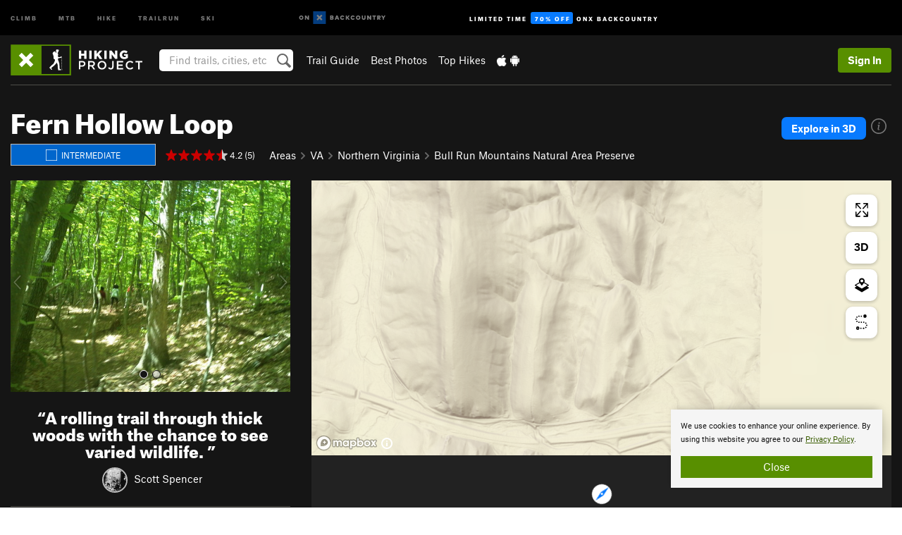

--- FILE ---
content_type: text/html; charset=utf-8
request_url: https://www.google.com/recaptcha/enterprise/anchor?ar=1&k=6LdFNV0jAAAAAJb9kqjVRGnzoAzDwSuJU1LLcyLn&co=aHR0cHM6Ly93d3cuaGlraW5ncHJvamVjdC5jb206NDQz&hl=en&v=PoyoqOPhxBO7pBk68S4YbpHZ&size=invisible&anchor-ms=20000&execute-ms=30000&cb=wc34nxvq4r6c
body_size: 48637
content:
<!DOCTYPE HTML><html dir="ltr" lang="en"><head><meta http-equiv="Content-Type" content="text/html; charset=UTF-8">
<meta http-equiv="X-UA-Compatible" content="IE=edge">
<title>reCAPTCHA</title>
<style type="text/css">
/* cyrillic-ext */
@font-face {
  font-family: 'Roboto';
  font-style: normal;
  font-weight: 400;
  font-stretch: 100%;
  src: url(//fonts.gstatic.com/s/roboto/v48/KFO7CnqEu92Fr1ME7kSn66aGLdTylUAMa3GUBHMdazTgWw.woff2) format('woff2');
  unicode-range: U+0460-052F, U+1C80-1C8A, U+20B4, U+2DE0-2DFF, U+A640-A69F, U+FE2E-FE2F;
}
/* cyrillic */
@font-face {
  font-family: 'Roboto';
  font-style: normal;
  font-weight: 400;
  font-stretch: 100%;
  src: url(//fonts.gstatic.com/s/roboto/v48/KFO7CnqEu92Fr1ME7kSn66aGLdTylUAMa3iUBHMdazTgWw.woff2) format('woff2');
  unicode-range: U+0301, U+0400-045F, U+0490-0491, U+04B0-04B1, U+2116;
}
/* greek-ext */
@font-face {
  font-family: 'Roboto';
  font-style: normal;
  font-weight: 400;
  font-stretch: 100%;
  src: url(//fonts.gstatic.com/s/roboto/v48/KFO7CnqEu92Fr1ME7kSn66aGLdTylUAMa3CUBHMdazTgWw.woff2) format('woff2');
  unicode-range: U+1F00-1FFF;
}
/* greek */
@font-face {
  font-family: 'Roboto';
  font-style: normal;
  font-weight: 400;
  font-stretch: 100%;
  src: url(//fonts.gstatic.com/s/roboto/v48/KFO7CnqEu92Fr1ME7kSn66aGLdTylUAMa3-UBHMdazTgWw.woff2) format('woff2');
  unicode-range: U+0370-0377, U+037A-037F, U+0384-038A, U+038C, U+038E-03A1, U+03A3-03FF;
}
/* math */
@font-face {
  font-family: 'Roboto';
  font-style: normal;
  font-weight: 400;
  font-stretch: 100%;
  src: url(//fonts.gstatic.com/s/roboto/v48/KFO7CnqEu92Fr1ME7kSn66aGLdTylUAMawCUBHMdazTgWw.woff2) format('woff2');
  unicode-range: U+0302-0303, U+0305, U+0307-0308, U+0310, U+0312, U+0315, U+031A, U+0326-0327, U+032C, U+032F-0330, U+0332-0333, U+0338, U+033A, U+0346, U+034D, U+0391-03A1, U+03A3-03A9, U+03B1-03C9, U+03D1, U+03D5-03D6, U+03F0-03F1, U+03F4-03F5, U+2016-2017, U+2034-2038, U+203C, U+2040, U+2043, U+2047, U+2050, U+2057, U+205F, U+2070-2071, U+2074-208E, U+2090-209C, U+20D0-20DC, U+20E1, U+20E5-20EF, U+2100-2112, U+2114-2115, U+2117-2121, U+2123-214F, U+2190, U+2192, U+2194-21AE, U+21B0-21E5, U+21F1-21F2, U+21F4-2211, U+2213-2214, U+2216-22FF, U+2308-230B, U+2310, U+2319, U+231C-2321, U+2336-237A, U+237C, U+2395, U+239B-23B7, U+23D0, U+23DC-23E1, U+2474-2475, U+25AF, U+25B3, U+25B7, U+25BD, U+25C1, U+25CA, U+25CC, U+25FB, U+266D-266F, U+27C0-27FF, U+2900-2AFF, U+2B0E-2B11, U+2B30-2B4C, U+2BFE, U+3030, U+FF5B, U+FF5D, U+1D400-1D7FF, U+1EE00-1EEFF;
}
/* symbols */
@font-face {
  font-family: 'Roboto';
  font-style: normal;
  font-weight: 400;
  font-stretch: 100%;
  src: url(//fonts.gstatic.com/s/roboto/v48/KFO7CnqEu92Fr1ME7kSn66aGLdTylUAMaxKUBHMdazTgWw.woff2) format('woff2');
  unicode-range: U+0001-000C, U+000E-001F, U+007F-009F, U+20DD-20E0, U+20E2-20E4, U+2150-218F, U+2190, U+2192, U+2194-2199, U+21AF, U+21E6-21F0, U+21F3, U+2218-2219, U+2299, U+22C4-22C6, U+2300-243F, U+2440-244A, U+2460-24FF, U+25A0-27BF, U+2800-28FF, U+2921-2922, U+2981, U+29BF, U+29EB, U+2B00-2BFF, U+4DC0-4DFF, U+FFF9-FFFB, U+10140-1018E, U+10190-1019C, U+101A0, U+101D0-101FD, U+102E0-102FB, U+10E60-10E7E, U+1D2C0-1D2D3, U+1D2E0-1D37F, U+1F000-1F0FF, U+1F100-1F1AD, U+1F1E6-1F1FF, U+1F30D-1F30F, U+1F315, U+1F31C, U+1F31E, U+1F320-1F32C, U+1F336, U+1F378, U+1F37D, U+1F382, U+1F393-1F39F, U+1F3A7-1F3A8, U+1F3AC-1F3AF, U+1F3C2, U+1F3C4-1F3C6, U+1F3CA-1F3CE, U+1F3D4-1F3E0, U+1F3ED, U+1F3F1-1F3F3, U+1F3F5-1F3F7, U+1F408, U+1F415, U+1F41F, U+1F426, U+1F43F, U+1F441-1F442, U+1F444, U+1F446-1F449, U+1F44C-1F44E, U+1F453, U+1F46A, U+1F47D, U+1F4A3, U+1F4B0, U+1F4B3, U+1F4B9, U+1F4BB, U+1F4BF, U+1F4C8-1F4CB, U+1F4D6, U+1F4DA, U+1F4DF, U+1F4E3-1F4E6, U+1F4EA-1F4ED, U+1F4F7, U+1F4F9-1F4FB, U+1F4FD-1F4FE, U+1F503, U+1F507-1F50B, U+1F50D, U+1F512-1F513, U+1F53E-1F54A, U+1F54F-1F5FA, U+1F610, U+1F650-1F67F, U+1F687, U+1F68D, U+1F691, U+1F694, U+1F698, U+1F6AD, U+1F6B2, U+1F6B9-1F6BA, U+1F6BC, U+1F6C6-1F6CF, U+1F6D3-1F6D7, U+1F6E0-1F6EA, U+1F6F0-1F6F3, U+1F6F7-1F6FC, U+1F700-1F7FF, U+1F800-1F80B, U+1F810-1F847, U+1F850-1F859, U+1F860-1F887, U+1F890-1F8AD, U+1F8B0-1F8BB, U+1F8C0-1F8C1, U+1F900-1F90B, U+1F93B, U+1F946, U+1F984, U+1F996, U+1F9E9, U+1FA00-1FA6F, U+1FA70-1FA7C, U+1FA80-1FA89, U+1FA8F-1FAC6, U+1FACE-1FADC, U+1FADF-1FAE9, U+1FAF0-1FAF8, U+1FB00-1FBFF;
}
/* vietnamese */
@font-face {
  font-family: 'Roboto';
  font-style: normal;
  font-weight: 400;
  font-stretch: 100%;
  src: url(//fonts.gstatic.com/s/roboto/v48/KFO7CnqEu92Fr1ME7kSn66aGLdTylUAMa3OUBHMdazTgWw.woff2) format('woff2');
  unicode-range: U+0102-0103, U+0110-0111, U+0128-0129, U+0168-0169, U+01A0-01A1, U+01AF-01B0, U+0300-0301, U+0303-0304, U+0308-0309, U+0323, U+0329, U+1EA0-1EF9, U+20AB;
}
/* latin-ext */
@font-face {
  font-family: 'Roboto';
  font-style: normal;
  font-weight: 400;
  font-stretch: 100%;
  src: url(//fonts.gstatic.com/s/roboto/v48/KFO7CnqEu92Fr1ME7kSn66aGLdTylUAMa3KUBHMdazTgWw.woff2) format('woff2');
  unicode-range: U+0100-02BA, U+02BD-02C5, U+02C7-02CC, U+02CE-02D7, U+02DD-02FF, U+0304, U+0308, U+0329, U+1D00-1DBF, U+1E00-1E9F, U+1EF2-1EFF, U+2020, U+20A0-20AB, U+20AD-20C0, U+2113, U+2C60-2C7F, U+A720-A7FF;
}
/* latin */
@font-face {
  font-family: 'Roboto';
  font-style: normal;
  font-weight: 400;
  font-stretch: 100%;
  src: url(//fonts.gstatic.com/s/roboto/v48/KFO7CnqEu92Fr1ME7kSn66aGLdTylUAMa3yUBHMdazQ.woff2) format('woff2');
  unicode-range: U+0000-00FF, U+0131, U+0152-0153, U+02BB-02BC, U+02C6, U+02DA, U+02DC, U+0304, U+0308, U+0329, U+2000-206F, U+20AC, U+2122, U+2191, U+2193, U+2212, U+2215, U+FEFF, U+FFFD;
}
/* cyrillic-ext */
@font-face {
  font-family: 'Roboto';
  font-style: normal;
  font-weight: 500;
  font-stretch: 100%;
  src: url(//fonts.gstatic.com/s/roboto/v48/KFO7CnqEu92Fr1ME7kSn66aGLdTylUAMa3GUBHMdazTgWw.woff2) format('woff2');
  unicode-range: U+0460-052F, U+1C80-1C8A, U+20B4, U+2DE0-2DFF, U+A640-A69F, U+FE2E-FE2F;
}
/* cyrillic */
@font-face {
  font-family: 'Roboto';
  font-style: normal;
  font-weight: 500;
  font-stretch: 100%;
  src: url(//fonts.gstatic.com/s/roboto/v48/KFO7CnqEu92Fr1ME7kSn66aGLdTylUAMa3iUBHMdazTgWw.woff2) format('woff2');
  unicode-range: U+0301, U+0400-045F, U+0490-0491, U+04B0-04B1, U+2116;
}
/* greek-ext */
@font-face {
  font-family: 'Roboto';
  font-style: normal;
  font-weight: 500;
  font-stretch: 100%;
  src: url(//fonts.gstatic.com/s/roboto/v48/KFO7CnqEu92Fr1ME7kSn66aGLdTylUAMa3CUBHMdazTgWw.woff2) format('woff2');
  unicode-range: U+1F00-1FFF;
}
/* greek */
@font-face {
  font-family: 'Roboto';
  font-style: normal;
  font-weight: 500;
  font-stretch: 100%;
  src: url(//fonts.gstatic.com/s/roboto/v48/KFO7CnqEu92Fr1ME7kSn66aGLdTylUAMa3-UBHMdazTgWw.woff2) format('woff2');
  unicode-range: U+0370-0377, U+037A-037F, U+0384-038A, U+038C, U+038E-03A1, U+03A3-03FF;
}
/* math */
@font-face {
  font-family: 'Roboto';
  font-style: normal;
  font-weight: 500;
  font-stretch: 100%;
  src: url(//fonts.gstatic.com/s/roboto/v48/KFO7CnqEu92Fr1ME7kSn66aGLdTylUAMawCUBHMdazTgWw.woff2) format('woff2');
  unicode-range: U+0302-0303, U+0305, U+0307-0308, U+0310, U+0312, U+0315, U+031A, U+0326-0327, U+032C, U+032F-0330, U+0332-0333, U+0338, U+033A, U+0346, U+034D, U+0391-03A1, U+03A3-03A9, U+03B1-03C9, U+03D1, U+03D5-03D6, U+03F0-03F1, U+03F4-03F5, U+2016-2017, U+2034-2038, U+203C, U+2040, U+2043, U+2047, U+2050, U+2057, U+205F, U+2070-2071, U+2074-208E, U+2090-209C, U+20D0-20DC, U+20E1, U+20E5-20EF, U+2100-2112, U+2114-2115, U+2117-2121, U+2123-214F, U+2190, U+2192, U+2194-21AE, U+21B0-21E5, U+21F1-21F2, U+21F4-2211, U+2213-2214, U+2216-22FF, U+2308-230B, U+2310, U+2319, U+231C-2321, U+2336-237A, U+237C, U+2395, U+239B-23B7, U+23D0, U+23DC-23E1, U+2474-2475, U+25AF, U+25B3, U+25B7, U+25BD, U+25C1, U+25CA, U+25CC, U+25FB, U+266D-266F, U+27C0-27FF, U+2900-2AFF, U+2B0E-2B11, U+2B30-2B4C, U+2BFE, U+3030, U+FF5B, U+FF5D, U+1D400-1D7FF, U+1EE00-1EEFF;
}
/* symbols */
@font-face {
  font-family: 'Roboto';
  font-style: normal;
  font-weight: 500;
  font-stretch: 100%;
  src: url(//fonts.gstatic.com/s/roboto/v48/KFO7CnqEu92Fr1ME7kSn66aGLdTylUAMaxKUBHMdazTgWw.woff2) format('woff2');
  unicode-range: U+0001-000C, U+000E-001F, U+007F-009F, U+20DD-20E0, U+20E2-20E4, U+2150-218F, U+2190, U+2192, U+2194-2199, U+21AF, U+21E6-21F0, U+21F3, U+2218-2219, U+2299, U+22C4-22C6, U+2300-243F, U+2440-244A, U+2460-24FF, U+25A0-27BF, U+2800-28FF, U+2921-2922, U+2981, U+29BF, U+29EB, U+2B00-2BFF, U+4DC0-4DFF, U+FFF9-FFFB, U+10140-1018E, U+10190-1019C, U+101A0, U+101D0-101FD, U+102E0-102FB, U+10E60-10E7E, U+1D2C0-1D2D3, U+1D2E0-1D37F, U+1F000-1F0FF, U+1F100-1F1AD, U+1F1E6-1F1FF, U+1F30D-1F30F, U+1F315, U+1F31C, U+1F31E, U+1F320-1F32C, U+1F336, U+1F378, U+1F37D, U+1F382, U+1F393-1F39F, U+1F3A7-1F3A8, U+1F3AC-1F3AF, U+1F3C2, U+1F3C4-1F3C6, U+1F3CA-1F3CE, U+1F3D4-1F3E0, U+1F3ED, U+1F3F1-1F3F3, U+1F3F5-1F3F7, U+1F408, U+1F415, U+1F41F, U+1F426, U+1F43F, U+1F441-1F442, U+1F444, U+1F446-1F449, U+1F44C-1F44E, U+1F453, U+1F46A, U+1F47D, U+1F4A3, U+1F4B0, U+1F4B3, U+1F4B9, U+1F4BB, U+1F4BF, U+1F4C8-1F4CB, U+1F4D6, U+1F4DA, U+1F4DF, U+1F4E3-1F4E6, U+1F4EA-1F4ED, U+1F4F7, U+1F4F9-1F4FB, U+1F4FD-1F4FE, U+1F503, U+1F507-1F50B, U+1F50D, U+1F512-1F513, U+1F53E-1F54A, U+1F54F-1F5FA, U+1F610, U+1F650-1F67F, U+1F687, U+1F68D, U+1F691, U+1F694, U+1F698, U+1F6AD, U+1F6B2, U+1F6B9-1F6BA, U+1F6BC, U+1F6C6-1F6CF, U+1F6D3-1F6D7, U+1F6E0-1F6EA, U+1F6F0-1F6F3, U+1F6F7-1F6FC, U+1F700-1F7FF, U+1F800-1F80B, U+1F810-1F847, U+1F850-1F859, U+1F860-1F887, U+1F890-1F8AD, U+1F8B0-1F8BB, U+1F8C0-1F8C1, U+1F900-1F90B, U+1F93B, U+1F946, U+1F984, U+1F996, U+1F9E9, U+1FA00-1FA6F, U+1FA70-1FA7C, U+1FA80-1FA89, U+1FA8F-1FAC6, U+1FACE-1FADC, U+1FADF-1FAE9, U+1FAF0-1FAF8, U+1FB00-1FBFF;
}
/* vietnamese */
@font-face {
  font-family: 'Roboto';
  font-style: normal;
  font-weight: 500;
  font-stretch: 100%;
  src: url(//fonts.gstatic.com/s/roboto/v48/KFO7CnqEu92Fr1ME7kSn66aGLdTylUAMa3OUBHMdazTgWw.woff2) format('woff2');
  unicode-range: U+0102-0103, U+0110-0111, U+0128-0129, U+0168-0169, U+01A0-01A1, U+01AF-01B0, U+0300-0301, U+0303-0304, U+0308-0309, U+0323, U+0329, U+1EA0-1EF9, U+20AB;
}
/* latin-ext */
@font-face {
  font-family: 'Roboto';
  font-style: normal;
  font-weight: 500;
  font-stretch: 100%;
  src: url(//fonts.gstatic.com/s/roboto/v48/KFO7CnqEu92Fr1ME7kSn66aGLdTylUAMa3KUBHMdazTgWw.woff2) format('woff2');
  unicode-range: U+0100-02BA, U+02BD-02C5, U+02C7-02CC, U+02CE-02D7, U+02DD-02FF, U+0304, U+0308, U+0329, U+1D00-1DBF, U+1E00-1E9F, U+1EF2-1EFF, U+2020, U+20A0-20AB, U+20AD-20C0, U+2113, U+2C60-2C7F, U+A720-A7FF;
}
/* latin */
@font-face {
  font-family: 'Roboto';
  font-style: normal;
  font-weight: 500;
  font-stretch: 100%;
  src: url(//fonts.gstatic.com/s/roboto/v48/KFO7CnqEu92Fr1ME7kSn66aGLdTylUAMa3yUBHMdazQ.woff2) format('woff2');
  unicode-range: U+0000-00FF, U+0131, U+0152-0153, U+02BB-02BC, U+02C6, U+02DA, U+02DC, U+0304, U+0308, U+0329, U+2000-206F, U+20AC, U+2122, U+2191, U+2193, U+2212, U+2215, U+FEFF, U+FFFD;
}
/* cyrillic-ext */
@font-face {
  font-family: 'Roboto';
  font-style: normal;
  font-weight: 900;
  font-stretch: 100%;
  src: url(//fonts.gstatic.com/s/roboto/v48/KFO7CnqEu92Fr1ME7kSn66aGLdTylUAMa3GUBHMdazTgWw.woff2) format('woff2');
  unicode-range: U+0460-052F, U+1C80-1C8A, U+20B4, U+2DE0-2DFF, U+A640-A69F, U+FE2E-FE2F;
}
/* cyrillic */
@font-face {
  font-family: 'Roboto';
  font-style: normal;
  font-weight: 900;
  font-stretch: 100%;
  src: url(//fonts.gstatic.com/s/roboto/v48/KFO7CnqEu92Fr1ME7kSn66aGLdTylUAMa3iUBHMdazTgWw.woff2) format('woff2');
  unicode-range: U+0301, U+0400-045F, U+0490-0491, U+04B0-04B1, U+2116;
}
/* greek-ext */
@font-face {
  font-family: 'Roboto';
  font-style: normal;
  font-weight: 900;
  font-stretch: 100%;
  src: url(//fonts.gstatic.com/s/roboto/v48/KFO7CnqEu92Fr1ME7kSn66aGLdTylUAMa3CUBHMdazTgWw.woff2) format('woff2');
  unicode-range: U+1F00-1FFF;
}
/* greek */
@font-face {
  font-family: 'Roboto';
  font-style: normal;
  font-weight: 900;
  font-stretch: 100%;
  src: url(//fonts.gstatic.com/s/roboto/v48/KFO7CnqEu92Fr1ME7kSn66aGLdTylUAMa3-UBHMdazTgWw.woff2) format('woff2');
  unicode-range: U+0370-0377, U+037A-037F, U+0384-038A, U+038C, U+038E-03A1, U+03A3-03FF;
}
/* math */
@font-face {
  font-family: 'Roboto';
  font-style: normal;
  font-weight: 900;
  font-stretch: 100%;
  src: url(//fonts.gstatic.com/s/roboto/v48/KFO7CnqEu92Fr1ME7kSn66aGLdTylUAMawCUBHMdazTgWw.woff2) format('woff2');
  unicode-range: U+0302-0303, U+0305, U+0307-0308, U+0310, U+0312, U+0315, U+031A, U+0326-0327, U+032C, U+032F-0330, U+0332-0333, U+0338, U+033A, U+0346, U+034D, U+0391-03A1, U+03A3-03A9, U+03B1-03C9, U+03D1, U+03D5-03D6, U+03F0-03F1, U+03F4-03F5, U+2016-2017, U+2034-2038, U+203C, U+2040, U+2043, U+2047, U+2050, U+2057, U+205F, U+2070-2071, U+2074-208E, U+2090-209C, U+20D0-20DC, U+20E1, U+20E5-20EF, U+2100-2112, U+2114-2115, U+2117-2121, U+2123-214F, U+2190, U+2192, U+2194-21AE, U+21B0-21E5, U+21F1-21F2, U+21F4-2211, U+2213-2214, U+2216-22FF, U+2308-230B, U+2310, U+2319, U+231C-2321, U+2336-237A, U+237C, U+2395, U+239B-23B7, U+23D0, U+23DC-23E1, U+2474-2475, U+25AF, U+25B3, U+25B7, U+25BD, U+25C1, U+25CA, U+25CC, U+25FB, U+266D-266F, U+27C0-27FF, U+2900-2AFF, U+2B0E-2B11, U+2B30-2B4C, U+2BFE, U+3030, U+FF5B, U+FF5D, U+1D400-1D7FF, U+1EE00-1EEFF;
}
/* symbols */
@font-face {
  font-family: 'Roboto';
  font-style: normal;
  font-weight: 900;
  font-stretch: 100%;
  src: url(//fonts.gstatic.com/s/roboto/v48/KFO7CnqEu92Fr1ME7kSn66aGLdTylUAMaxKUBHMdazTgWw.woff2) format('woff2');
  unicode-range: U+0001-000C, U+000E-001F, U+007F-009F, U+20DD-20E0, U+20E2-20E4, U+2150-218F, U+2190, U+2192, U+2194-2199, U+21AF, U+21E6-21F0, U+21F3, U+2218-2219, U+2299, U+22C4-22C6, U+2300-243F, U+2440-244A, U+2460-24FF, U+25A0-27BF, U+2800-28FF, U+2921-2922, U+2981, U+29BF, U+29EB, U+2B00-2BFF, U+4DC0-4DFF, U+FFF9-FFFB, U+10140-1018E, U+10190-1019C, U+101A0, U+101D0-101FD, U+102E0-102FB, U+10E60-10E7E, U+1D2C0-1D2D3, U+1D2E0-1D37F, U+1F000-1F0FF, U+1F100-1F1AD, U+1F1E6-1F1FF, U+1F30D-1F30F, U+1F315, U+1F31C, U+1F31E, U+1F320-1F32C, U+1F336, U+1F378, U+1F37D, U+1F382, U+1F393-1F39F, U+1F3A7-1F3A8, U+1F3AC-1F3AF, U+1F3C2, U+1F3C4-1F3C6, U+1F3CA-1F3CE, U+1F3D4-1F3E0, U+1F3ED, U+1F3F1-1F3F3, U+1F3F5-1F3F7, U+1F408, U+1F415, U+1F41F, U+1F426, U+1F43F, U+1F441-1F442, U+1F444, U+1F446-1F449, U+1F44C-1F44E, U+1F453, U+1F46A, U+1F47D, U+1F4A3, U+1F4B0, U+1F4B3, U+1F4B9, U+1F4BB, U+1F4BF, U+1F4C8-1F4CB, U+1F4D6, U+1F4DA, U+1F4DF, U+1F4E3-1F4E6, U+1F4EA-1F4ED, U+1F4F7, U+1F4F9-1F4FB, U+1F4FD-1F4FE, U+1F503, U+1F507-1F50B, U+1F50D, U+1F512-1F513, U+1F53E-1F54A, U+1F54F-1F5FA, U+1F610, U+1F650-1F67F, U+1F687, U+1F68D, U+1F691, U+1F694, U+1F698, U+1F6AD, U+1F6B2, U+1F6B9-1F6BA, U+1F6BC, U+1F6C6-1F6CF, U+1F6D3-1F6D7, U+1F6E0-1F6EA, U+1F6F0-1F6F3, U+1F6F7-1F6FC, U+1F700-1F7FF, U+1F800-1F80B, U+1F810-1F847, U+1F850-1F859, U+1F860-1F887, U+1F890-1F8AD, U+1F8B0-1F8BB, U+1F8C0-1F8C1, U+1F900-1F90B, U+1F93B, U+1F946, U+1F984, U+1F996, U+1F9E9, U+1FA00-1FA6F, U+1FA70-1FA7C, U+1FA80-1FA89, U+1FA8F-1FAC6, U+1FACE-1FADC, U+1FADF-1FAE9, U+1FAF0-1FAF8, U+1FB00-1FBFF;
}
/* vietnamese */
@font-face {
  font-family: 'Roboto';
  font-style: normal;
  font-weight: 900;
  font-stretch: 100%;
  src: url(//fonts.gstatic.com/s/roboto/v48/KFO7CnqEu92Fr1ME7kSn66aGLdTylUAMa3OUBHMdazTgWw.woff2) format('woff2');
  unicode-range: U+0102-0103, U+0110-0111, U+0128-0129, U+0168-0169, U+01A0-01A1, U+01AF-01B0, U+0300-0301, U+0303-0304, U+0308-0309, U+0323, U+0329, U+1EA0-1EF9, U+20AB;
}
/* latin-ext */
@font-face {
  font-family: 'Roboto';
  font-style: normal;
  font-weight: 900;
  font-stretch: 100%;
  src: url(//fonts.gstatic.com/s/roboto/v48/KFO7CnqEu92Fr1ME7kSn66aGLdTylUAMa3KUBHMdazTgWw.woff2) format('woff2');
  unicode-range: U+0100-02BA, U+02BD-02C5, U+02C7-02CC, U+02CE-02D7, U+02DD-02FF, U+0304, U+0308, U+0329, U+1D00-1DBF, U+1E00-1E9F, U+1EF2-1EFF, U+2020, U+20A0-20AB, U+20AD-20C0, U+2113, U+2C60-2C7F, U+A720-A7FF;
}
/* latin */
@font-face {
  font-family: 'Roboto';
  font-style: normal;
  font-weight: 900;
  font-stretch: 100%;
  src: url(//fonts.gstatic.com/s/roboto/v48/KFO7CnqEu92Fr1ME7kSn66aGLdTylUAMa3yUBHMdazQ.woff2) format('woff2');
  unicode-range: U+0000-00FF, U+0131, U+0152-0153, U+02BB-02BC, U+02C6, U+02DA, U+02DC, U+0304, U+0308, U+0329, U+2000-206F, U+20AC, U+2122, U+2191, U+2193, U+2212, U+2215, U+FEFF, U+FFFD;
}

</style>
<link rel="stylesheet" type="text/css" href="https://www.gstatic.com/recaptcha/releases/PoyoqOPhxBO7pBk68S4YbpHZ/styles__ltr.css">
<script nonce="6xLpCi9y3UpmAvB_A_wt5w" type="text/javascript">window['__recaptcha_api'] = 'https://www.google.com/recaptcha/enterprise/';</script>
<script type="text/javascript" src="https://www.gstatic.com/recaptcha/releases/PoyoqOPhxBO7pBk68S4YbpHZ/recaptcha__en.js" nonce="6xLpCi9y3UpmAvB_A_wt5w">
      
    </script></head>
<body><div id="rc-anchor-alert" class="rc-anchor-alert"></div>
<input type="hidden" id="recaptcha-token" value="[base64]">
<script type="text/javascript" nonce="6xLpCi9y3UpmAvB_A_wt5w">
      recaptcha.anchor.Main.init("[\x22ainput\x22,[\x22bgdata\x22,\x22\x22,\[base64]/[base64]/[base64]/bmV3IHJbeF0oY1swXSk6RT09Mj9uZXcgclt4XShjWzBdLGNbMV0pOkU9PTM/bmV3IHJbeF0oY1swXSxjWzFdLGNbMl0pOkU9PTQ/[base64]/[base64]/[base64]/[base64]/[base64]/[base64]/[base64]/[base64]\x22,\[base64]\\u003d\\u003d\x22,\x22woYVPzk/w7VAYMKkw5RcwpHCocKuGVvCtMK0WisAw50iw61LWTPCvMOsMEPDuT8sCDwNeBIYwqlWWjTDjTnDqcKhNgJ3BMK/FsKSwrV1ShbDgFTCqmI/w5EFUHLDp8OvwoTDrhHDhcOKccOfw5c9GjNFKh3DrAdCwrfDrMOuGzfDnMK1LARHF8OAw7HDlsKiw6/[base64]/[base64]/[base64]/DnXpZwqbCicK+dcOUUcOMw73DpzjCkHBVw53Do8KoLAvDokcqZCLCjUoyDiJHf3bCh2ZywrQOwokgdRVQwqd4LsK8ScKeM8OawpPCu8Kxwq/CqXDChD5cw4oIw5k1EQrCpXrCpEsFPsOHw6MHcEbCuMKIT8KjLsKibcKTCMOVw6/Du2DCl0PDsldkMsKrZsO/a8O8wo96DRdZw59zRWFpb8OxWAAlNMOXcGQ7w5zCqD8hCjFiPsOAwqseGV7DvsOABsO2wp3DnjZRSsOhw5gdQ8KlBiR/wrJ3RgjDrMOtb8OBwpzDqXXDrwkBw4ItSMKBwoTCs1tBccOowqBTI8OUwrlJw6/CtcKuNX3Dn8O+FnDCqBohw5sFeMKFYsOQPcKUwqE3w7/CmCB7w6sWw6IKw5xtwr5hcsKEF2cHwr9owq5/[base64]/[base64]/LsOpwrrCp8KTw4Fcw4DDqsKQCnvCoMO5wowWw4fComfDm8KaAD3Cs8Kqw6F+w7wcwpjClMKVwocHw4bCo1vCosOHwoVhKjbCvMKfJULDpUMtQBLCs8KkK8KYWsK/[base64]/CrMK6asKIOcOdfFXDp2HDisK6w6PDkUY/wrlRw7HDp8OIwpVUwoTCksK5c8KwccKvG8KFZk7Ds3ZRwrPDmUNlRizClsOIVk1MFsO5AsKUwr5XEn3Du8K8BcOyVg/[base64]/w5dvwpHCpMOSw6HCosOQw4fDkMOHdMO3w7QVwostJsK0wrYcwqzClVkZa3RUw5t/w7wvFT1IHsOgwpTCr8O+w7/CjyvCnDImCcKFYMO+fsOcw4vCqsOlUC/[base64]/[base64]/DvhnClsOQXsOqOA/Cl8OKwoBbwq8ywq/DusOgwrzDuEgDw6kSw7F/UMKxLcKbSApXeMKMw6HDn3t6diXDtMOxdjhiIMOAWwNpwq5YVX/DscKiB8KAcy3DjHfCm1AwL8O4woAHcSU6InrDksORE33Cv8OLwqQOeMKawqTDicO/dcONWcKpwoLCnMKhwrDCnUtJw6fCr8OWXcKxQ8K7Z8KOImLCj2zDrMOKEcOEHCUjwrFvwqrCg0PDvmkIHcK2Ez/CklMYw7shA13CuSzCqlHChFDDvsOAw7jDp8OYwpTCggzDtHHDhsOjwpBfMMKUw6czw4/Cn1JNwo5yLzTDhnbDrcKlwoxyBEbCvgvDmsOHSXTDuwsVaQN/[base64]/w5vClMKswq3DpR5Vw5PDkUcrGcOPWcKHbsKhV8OsEjNyVcOJw5fDj8O8wrDCosKXeStSWcKmZldewpXDk8KpwpvCosKhXcOfDyR3SQYwcEJFS8OqFMKXwqHCvsKuwr4Ew7bCtMOtw71VfcOQSsOja8OQwpIOw5LCi8OowpLDiMO+wpktPU/CqHTCvMOFTUfDqMOmwojDrznCvG/[base64]/Ck8KcH8KECcOYNBllw4gFwo3CkAMKwq3DoD5uUMObMGPCr8OvdMObIVEXHsOKw4NNw51mw6HDvhbDgzM7w5EdOAfCm8OIworCsMK3woJtNS9fw7YzworDjMOxwpMHwrU2w5PCmhkawrNcw7lawoocw5Jzwr/Dm8KKBjXCp11dw61BSQxgwp3CvMOBWcKTC0zCq8KEPMOGwqzDksOpL8Ktw6rCgcOuwrA4wocbMMK4w7EswrUHMUVcdipxAsOOT0PDusK5cMOibcKtw7Uiw4FKYB8CS8OXwqvDtS8aJ8KBwqTCgMOjwr3DiAcewq/Cu2pXwqQMw7Bzw5jDhcOZwpQDesOtPX81dD7CnGVJw7FHYn1lw53DlsKrw7fCoWMUw7nDtcOnDy/Cu8Oow5vDpcK6wq/Cq23CpsKnecOKCsKmwpTCucOjw73CqcKuworCl8KZwqAYUy03w5LDjlrCoXl6R8ORIcK5wpLClcKbw7ptwq/DgMKbw5E2ZBNhNw9Dwrl9w6DDmcOIQsKPOBXDj8KYwqrDr8OFIcKlWMOuHcKgWMKDf1rDuiXDuBXDnHvDgcOpEz7DoGjDucKbw5IywqrDnyJwwo/DksKEf8KvagJSFmlyw6NETMKNw7nClntdH8Kkwp4vw7Z4EmjDlnFqXVkTQhvCq3FJSzLDuQLDnVZgw5LDi09dw5PCqsKIcXVFwrHCgMKmw5tDw4tSw6FQcsO/[base64]/[base64]/cMKlfMKmW8OMw5Nsw7jDjVjCl0/Drxg5wqnCsMKiZV9kw51/OcOWaMKWw6xBJsOsI0kVQG1LwoouCiXCghbCpsOOVlbDpMKvw4XCl8OZIQdWw7vCt8Oqw7vDqnvDoi1TUChpfcKIH8OlcsOVfMK0w4cEwoDCmcKuJ8K0QF7Dox8pw608WsKwwpPCocKIwo4zwoVQEGrCrl/CsT7DhUvDhAJDwqIGHH0bEX96w74XQ8Kqwr7DgETCpcOaC37Cgg7ChA3CgX4OYgUYfTEJw4BUCMKyUcOLw4N9UlTCscOLw5XDqwPCqsO8XxloL23CvMKXwrg7wqcrwqTDnjpUR8KKTsKTNk/[base64]/w7gaDmjCs8KtwowPIzHCuMOlw4zCtsKow6Q+wqIQB1LDuFbCryvDmsKEw5rCpC8ZcMKwwqfDiUNNJRnCgAIAwoN5IMKvAX0Vey3CsllDw5dzwpbDohfDl3EAwpFQDGbCqHbCrMOow61QSSPCkcKHw6/Cq8Kkw4gZdsKhXG7DiMKNPBA6wqBOQwgxGMOiPMOXKyPDuGkiel7DqS9gwp8LC17DmsKgM8OgwoLCnmDCoMOAwoPCt8KXBkY9w7rCgcOzwrxfwrcrNsKvC8K0asOAw7Ypw7fDizbDqMOJWyzDqnPCnsKTOx3DkMOgGMOVw4LDusKzwqoIwoYHeSvDocK8CiMXw4/Cn07CrQPDmX8zTg1NwobCpXVjfT/Dn1TDk8KZQDN7wrVgDxNnecKre8K/DXPDpyLDqsOmw4t8wrVCZgNWwrkcw7LCoBDCs2EXDsOEPyIewp9PP8OdP8Opw6PClG4RwpZfwprDmFDCsEPCtcK/aGPDrQHCgXtUw6gHYjLCiMK/[base64]/[base64]/DmlrChcOSw4rCtAVOw5LDv8Khw77DoMOxfsO3emzCtcKew4fChsOaw5wXwqHCvShfbmFQwoHDuMK4ClohUsKAwqBOZUfCs8O1E3jCr05vwpEqwoVEw69ILiUbw43DjsKGaBPDvQwwwo/CoD1MVcKMw5bCusKuw45Pw6FwX8OrFyjCtjLDvxAcT8KSw7Ahw6jDlnVHw7BoEMKgw7zDucKmMAjDmitgwq/[base64]/ChirDr34WwoJOw5bDt8Kww6QYw5PCvcKtKA8Xw6gpc8KpdCDDu8ODLMKqYT9qw5zDmQDDn8KvSjMfBcKVwrPDkRdUwoTCp8OUw6ttw43DoSh8SsKzccOhOlfDiMKgfWZRwp86c8OoDWvCpnV4wpNlwrNzwqUIWw7CkhHCl33DiXXDmXfDscKQEAFfKzkgwo/DsmY4w5zCtcOCw7IxwoXDuMOHWG4Fw6BEwqJIWMKlI33Clm3Ds8KxeH9iB0DDosOkYwTCmmsdw7kLw483Bw05GE7CmsO8I3LClcKFFMK+MMO6w7VYUcK+DEMNw7/CsnvDtiJdw6QVW1tAw5dIw5vDuhXDvGwzLHYow6DDocKlwrIRwrc3bMKvwr0Qw4/[base64]/CpsO8wobCnVTDrsKAf0AwwrdNw4VnccKdwropUMK/w4bDsHvDvlfDiCgnw7N2wrLDjg/ChcKpWsKJwprDjsKZwrYdKirCkRcHwqspwohgwqI3w7xbI8O0FgfDqsKPw57CmMK1FTtBw6QOdi1iwpbDuH3CkSUtYsObV27DhkbDncKxwpfDtAoLw4nCoMKNw7kXb8KmwpHDpRPDng3DkR49wo/DgmzDmXkvA8OgM8KEwpXDpgHCnjnDmsKkwowlwp5aA8Oaw4QEw5sOZMKywoRKF8O0dkB/EcOaL8O+EyZkw5sJwpTCiMOAwppJwp/[base64]/[base64]/CjQESw6nCvirCq8OKfcKuLXINVcKRwrg3wqUaZ8OcWMOABQTDicKcckQhwpLCmUEPb8Oewq3CiMKOw6zDqsO2wqlNw6AOw6Nhw5lkwpHCr1Jow7FQdlvDrMOFfMKtw4pnworDs2Nww6BBw6nDq1HDvSHDm8K6wpVAfcK/OMKKPTnCqsKNTMK3w79uw7XClBFpwpQ+KWbDmzN6w4wTNRBbYWfCu8K1wqzDhcObYgt/[base64]/DncKla8OSwpPDp8Kzwr12FTbDlUjDuWB4ZCjCtMOda8KOwpMWeMKIH8K1QcKGwrEVeCc1Sg3Dk8Kuw7sywrDCnMKRwp1wwqxzw4JeRsKAw5QZfcKdwpMwG3/[base64]/Dn0Bswpc4GA3DrTFBw7zCiUDDnsKMLRhrw7zCuFlWwqfCijtZb1/DoAvCphLCu8KIw7vDj8OuLHjClRjDmsKaADRWw4zCiUJbwpMeEMK4FsOEFBN2wq9+eMK9LlIdwr1/[base64]/Ck8KMwpTCt092woZZw4Uxw6XCucKnZzPChAXCvsKHX2AiwqpFw5QhGMKkBhIkwobDucOkw7k0cB8vWcO3GMKOe8Oaf35twqFkw6N7NMKYVMK7fMO9c8KHwrdFw7bCssOgw43CgTJjDMOBw4VTw4XDkMKfw6wdwqF3dV89UMOMw5U/w40FWgLDtWfDl8OBJyzCm8OQwovDrhzDgHIJXDNQXxbCrmfCh8KPVjVZwrjDkcKdNQUMBcOfIHM3wpJhw7VLJsOHw7bCvhIhwqk+clXDjWzCjMOEw5RTZMOxTcOJwp1FVw7DosKUwrzDlMKQw4XCisKCfxrCk8KpGcKNw6c/fx1hNBLCqsKxw4TDisKjwrrDrDdXLltQSSbClcKSR8OGEMK8w7LDs8O2wq9rKcKHNsKDw5rDtMKWwpXChzlJY8KPGgw6YMK/w7MQP8KdU8Oew4zCs8KmbD55L1vDp8OvfMKQJ0gxdUXDmsOzSWZXIUYVwoNuw5QFBMOUwqd3w6XDqXk/[base64]/Chy3Dj8KKdWZdw6Y/wqHDgHvDnjhiBsOJw5jCrcOtFBXDhsKQZBvDqsOrYzXCvsOLZVbCnWkebcK9SMOrwrHCi8KqwrbCn3vDvMOWwqh/VcKmwolZwp/CtmbCrgnDrcKPHC7CkCPCiMO/[base64]/[base64]/CjifDiMOGHFvDmcOeRmPDg8K+w4ULwr7Cgyl9w6TCkVzDshvCh8OKwrjDq3Ahw4PDj8OEwqfDlm7ChsO2w6jDgsO0KsKiYilIOMOdTRVrCnkJw7hTw7rCrBPCsXTDvcOVNR7Cug3CvsOvVcKrwprCtcOnw4wxw6fDugnCi2I/[base64]/DgCM6GiFzwrIHfsKww53DukvDscKEwpbDjgQgCMOTT8KTG2/[base64]/eVcyTU5Vwp87ZC1Bw6jDgA7CujzClyjCnAd3F8OCBX4cw4Fzwr/CucKxw5PDm8KRYhRuw53CpABtw5c5ZjppVzrCj0TClXvDr8O1wq4nwofDnsOdw7tlPBQkZ8O5w7DCknfDmmjCpsO4GcKtwqfCsFfDpcKSHMKPw7o0EkIlZMKbwrVtMR3DmcOTDMKSw6DDoms/fjjCricHwolow4vDsy/[base64]/[base64]/CqcKvMHoaw5g/acKBw69NHnjCkEPDpmsNwqPDtxvDvlLCrsKsacO+woR1woLCp1bCuG/DhcKjNy3DqMO1VsKZw57Dn1JtJy3DusOvZlPCo0c/w77DpcKoDlPDo8Ogw588wpIWYcKLdcKGJG7CjinCogMnw6NeSlfCqsK2w6vCv8OmwqPCgsO/w712wrREw5nDpcOow5vCsMKswq8Sw77Dhh7Cv2Ynw4/DlsK9wq/CmsOhwo/ChcK1L0jDj8KSJmogEMKGF8KiOyvCrMKlw41hw6DDpsOqwpnDpEpGbsOQQMKnwpDCo8O+KDnCtUBuw6vCqcOhwqHChcKnw5Q4w7dawqTDhcOSw4HDp8K+LsKIaz/Dl8KaL8KMc0vDg8OhD13ClsOdamrCmMKtZ8OodsKQwrMOw7dQwpNFwq/DrGjDh8KWXsKqw7bCpwLCmThjLBPCnAIWe37CvhvClmPDmgjDtsK5w4Fuw57ChcO6woczw6Y5Wmc8wosJE8O2c8K3KsKlwpMOw4krw7/CmhXDrsK6a8Knw7HCvMO/w4BlRWbCnD7CpsKuwr7DlA8kQh5zwo52MMKzw7taXMOkw7lvwr5QWsKHPxZbw4/DtMKbDcOQw4tUazLCvRrDjTDCg3ANdzrCh1PDjsOsQUAMw6JGwo3CvWguX2IkFcKZJxjCj8ObcMOBwo5MdsOvw5odw4PDnMOQwr4+w5wJwpAoUMKFw4sQIUXDsg19wo54w5fCqsOHfzswTsOHOyTDlX7CsQF5LRsnwoJ0wqrCl1vDqibDmkp4wqjCt2fCgX9swo0Hwr/CvjPDtMKYw7IiBmIaNsKQw7vDoMOUw6TDqsOZwp3CtEMBa8OCw4ZIw4jDicKWC0lgwo3DpU0vR8K+w73Cn8OsdMOxwrIdMsOQKMKtezRuw5oaX8OQw4bDiFTCr8OkSGcFMT1GwqzClQ0Owp/[base64]/DosO1Gyd1P3/[base64]/w5g0wprDigR5VsKVwqvDk8OkcMOKwoTChMO5VcO8w4nDhCd5VDIgSDXDuMOtw6FcGsOCIyVQw5TDgWzDkhDDmWNab8KVw4xAfMO2wo5uw6vDrMKobnvDvsKifjvCmWzCkcOHKMOBw4/CkFQ8wqDCusOZw53DtsK3wrnCoH8zAMOwOwh7w73Dq8KJwoTDsMKVwoLDiMK6wrMVw6h+TMKaw5rCqjIbeE17w60YccOFwpjCgMKYwqlTwpPDqMKTMsOSwq/DsMOFb1/CmcOawo82wo09w4xxUkg6wpFqBVEgHcK/SF/DlHwDBHxPw7TDvcOGVMO5a8KMw6UBw4Z9w6TDo8K7wqnChMKzKBTDkGXDvTR/[base64]/Dhwhlw4TDn8Ofw7TDnjwCw41BPsKOTTLDv8Okw6UnGMO+JwnDiklWHFpfRsKCw7poDQHClG7DmXozNXVPFmnDlsOyw5/CpDXCtHpxew8iwodmDS8rwofCvcOSwpd8w5Aiw6/CkMKGw7Ygw5VNwojDtTnCjCbCjsKmwqHDiD/CsFzCg8OAwqccw5xlwrFUa8OSwrHDoHZVYsKtw48WXsOPP8OTQMKMXi1vE8KHCsO/[base64]/DsRZ/[base64]/CtsOywrHCjFnDksOswq4lB8OEQGVbE35fw6zCuS7CscOwVcK3wpMBw51Ww5FqbmPCvmd/[base64]/VcOJwrvDtzTDg3Yzwop5asKoSzhRwofCpMOIRV0cXAbDisKcC3TCqQLCn8K4YMOwc10VwrhFYMKywqPCkwtAPsKlP8KRNRfCncOtwrUqw7rDrkHCucK3woY6KTcJwpTCtcKvwqM+wohZY8OYEjBewoPDgsONO0/DrXPCsgNYE8Ogw5ZCCsOPUGBSw5TDgxpKe8K7SMONwpTDmsOITcKMwofDrHPCj8OoJW4Aczc6Ym/DgR3DosKEHcKNA8O3SkPDgGMtdDc4GsO4w684w6nCvyQCW3FnScKAw7xhYjpiaXQ/w5xKwpUFFFZhHcK2w4NbwokyYVs/KE5ZcRzDt8O9L2Q9wprChsKUBMKgIlvDhznCjRUhSATDrcKdXMKJdcOZwp7DkmbDrDNhw5XDlS3CpMKzwo9nTsOUw5NgwqUfwpPDhcOJw43Dg8KrF8OhbgsiP8KtBGdBRcK/w7nDmBDCpsORw7vCssOCFwLCmjsaesOnHw3CnMO7PsO1XF/[base64]/wo3DqsKxwqUewqh8bGRmw67CgiVZdMKGw4/CvMKdY8O8w77DoMKrwoNIYV86G8O+ZcOCwoMbFcOpMMOSV8O1w6rDrXrCqG/Dv8KewprCtsKYwq9SXMOvwqbDv3IuJinCrwgnw6Ucwqs7woTCpw3CgsKdw6TCoUsKwobDusOVZ3rDiMOFw54ew6nCom5awohvwqxbwqlkw7PDscKrSMOGwqRpwrtFGMKlMcOXVyzCnknDg8OwQsKfccK0wohuw7NoScOqw7gkwqR/[base64]/wrx6SMKowrgpdEjDj8O4w7jDqcOPw70/TytqwofDinYOVVrClyU4wplXwoPDuHpWwoYCOBdww5c6wqTDm8Kdw7vDoTFswowEE8KKw7cHMMKwwrLCj8K/ZsKuw5AxSx02wrLDp8OPWy3DhcKKw64Ow6bDkHYWwrZHQcK/wrDCt8KPJsKfFhfCsxFJfXvCoMKCBUrDqUvDo8Kkwo/DtcOTw48MbhbCp3fCsnw6wqNqacKnCsKVL0XCrMK3wooBw7VSL0rDsEDChcKJSAxGPCofBmvDgcK5wq4vw7bChMKzwoZzJyc3L0E7fcO9L8OZw4J2f8KVw6cOwosRw6bDnQzDuRfCjcKTcWInw5/CjilKw4fDkcKtw4gdw4EHCMK1wrEoF8K7w5Maw4jDuMOkbcK4w7DDs8OAbMKcCMKHdcOnNCjCtjnDtTpUw7TCvxlbAFPCiMOkC8O3w6FLwrIEdsObwq3DmcK7Zg/CiTd/w6nDsx/CgUMIw7oHw7DDjg99dhQDwoLDgB5yw4HDqsKsw6JRwrs1w7bDgMKvUHZiFSbDgCxJSMOYe8O3U1rDicOmY1pgw5XDo8OSw7TCrE/DlcKBRwQSwpNawqzColbDkMONw5zCpcKdwonDo8K0wpNVa8KSBHNiwphEV3lsw6MpwrDCo8Omw51GIcKNXcOXKMKZFW/Cq0fDghw7w4DCucOuYRFkX2XCnQU+ImTCjsKtaVLDnSvDs3bCvkUjw4FRcyzCpcOYScKew7bCv8Kqw5vCvlQhKMKIQD/DrsK9wq/CkSnCnC3Ci8O8Y8OJYMKrw4F2wq7CnRJmEFZ4w6Rcwo5ICnNhW35Tw5AIw4drw5LDl3osGH3Cm8KnwrhIwpJCwr/[base64]/wqvCg8OowpbDv0TDg8KZM8OVw6LCmTQ/[base64]/Co8O0QWgmwoMkwoIuXMOkP2l+w7jDpHLCjsKvaknCjk7CpmtfwrbDjxTCtMO9wpzCpRlAV8OnYcKpw61Le8Kyw7k5asKfwofCsT5/[base64]/Du8KoDcKcDMKkVsOMUcKsbMOHbQtcP8KZcMOvT0MQw7fCmD7CjlzCrgTCpl7DsmJgw6kKPMOkTn05wrrDozAhFUTCq3wPwqvDlzTClsK0w7rDuUEDw5bCkgMVwpvCucOPwoPDqMKbBWvCh8KgGzwLwrcTwqNBwoLDoV/Csy3DrWFNVcKLw4UDf8KvwosxdXbDrcOOCihTBsK/w6rDji3Csw0RAHttw5LDq8OPbcO/wp9gw5Z0w4VZw5NqLcKkw7LDrMKqHyXDrsK8wp/CksOZb1bCmsKDw7zCowrDnT7DkMOuRwMtGMKUw4hNw4vDrV/CgcOxA8K2DgHDuX7DosKvEsOEMGspwrtBUsOow40JUMOXWzctwqLDjsO8w6FQw7UKTVnCvUgiwqHCncKrwqrDoMOewpxFE2DCrMK4Ly0pwoPCkcOFHnUHcsOAw5XCvEnDhsOjZDckw6zCocO6MMOucBPCisKGw5LCg8Knw6/Dpj11w7kkA0kMw4cWVGsxQGXDj8K7eHrCtnfCrXHDosO9VmHCq8KoHhzCuk/DnGd2fsKQw7PCl03DqAxlHk7DiznDtcKewrYIDEoEQsOhWcKvwqHCocOOHyDDrzbDoMOcFcOwwpDDrsKZXi7DuUbDgEVcw77CtMO+NMONYDk5dj3CpMO7Y8KBIMKnAyrCjcKTMMOudRvDqXzDjMK6MsOjwrFtwr7DiMOjw67Dk08cHV/Dm1EbwovDsMKIacKxwqjDhzbCv8OdwqzDp8KMelzCh8O7f0EtwoZqIyfCkcKUwr/DgcKFals7w4p4w4/Ch1cNwp4KTRnCuAg/wprDqnDDkgDDvcKZQz7CrMOYwqjDj8K/w64DaRUkwrMuFsO2ZsO6BkfCmMKlwrXChsOuPMOGwpEnHMOIwqHCpcKyw5JMF8KRU8K3XRzCqcOrwrk7woV3woDDmnjCiMOSw4XCmSTDh8Opwp/DisKXEMOvb28Rw5TCvSt7acOVw4HClMKfw4TCl8OaTsKjw5XDiMKkOMOlwrPDjcKJwpbDhUs9LWI6w4PChD3CnCQtw6omJjZcwpokVcOZwq4Fwp/Dl8K6C8K+AFBqTlHChcO8Ci9adMKqwooUKcKKwp7Dj1YUKcKvAMOTw7bDnkLDrMO3w4xYB8Ocw5jDlSdbwrfCnMODwpQlBxt2dcOjcw/CimIqwqMqw4jCgTbCiCXDm8Kjwo8twoPDoi7CosONw5vCvgbDqsKKRcOYw6Qnf1bCgsKFQyAowpd9w7XDmMOxw4TDmsO2c8OiwoReYyfDpMOVf8KfScOVXsOkwqfCpwvCi8Kmw6jCo1w+N0McwqdDVi/[base64]/wqQnwp59N8KWwrQSbsK+w7jCnntyPSvDpgQLVlFUw7rCvXPCpsKPw4XDt1Z/P8KnSR3Cj1rDvgnDkyHDjhbDlcOmw5TDjw5ewrY9fcOEwpHCoDPCj8OMWMKfwr/[base64]/woLDucOnwr/CicO0w6TDgcO2KsKUfj/DlsK1VXg/w4zDrQTCtMKCJsK4woZbwq/Dr8OiwqE6wqPCrlQXMcOtw5lLUwE/UDg8S2kCAMOTw4EGZgfDpB/CkgomAXbCmsOkw6QTRGx3wrEsbHhRKyNsw7oiw74ywqpdwpPCtyfDsUjCkR/CmGDCrwhpDCgiRWXCpDZ+B8Kywr/DhGDCo8KHTsOqacKEw5nCtsKbHMKqwr1+wpTDnHTCscKmLGMXMSNmwpooHl41w5ogw6Y6EsOYTsOjwokGTVTCiE3Du1PCmsKbw5JyWDpYw4jDjcKjLcOkCcKIwo/CusK9ck1KBijColzCqsKeXMOnBMKNV0LDt8K0F8OXEsOWVMOHw6/DvDXDgmMDd8Ogw7PCjRjDmwwewrXDqsO4w5PCuMOrJF/CiMKNwo0gw5LCrsOow5rDr1jDm8KawrzCuB/CqMK7w5nDhHnDh8KQKC3Dt8KSwo/DtCbDviHDlFs1w5NkTcOIYMOow7TCnRHCrMK0w6wNcsOnwpnDqMOJEGA1wqjCiS7CusKww7t/wr05YsKTDsKHXcOiWx1Gwq9BIcKIwo/ChGDChURhwpzCssKuGsOzw6EISsKxYAwLwrpywrsZYcKPBsK1f8OaB21GwpHClsOBF2IwbGp6HmpcSGTDoH8AKsOzU8Opw7fDq8OGPwdHf8K+ES4fKMKMw5vDk3pvw5RUJw3Dp2VgVlLDhMOWw4/CuMKkBirCkXREYAvCimTDpMK6F3jCvmM9wovCksK8w4/DgDnDlmg0w6PCisOPwqI3w5HCo8Oic8OiIsKHwpXCkcOHSjRqAx/CpMOydMK0w5UgIsKsPXDDtsO5HcO4LhHDqXbCn8OAw5vCoEXCpMKVJcOlw5HCsjoRKTHCvC4owojDrcKHZMKcEcKUH8Ovw6fDuWbCgcOvwrfCq8OsZW5mw6zCssO8wqzCjjgYQ8OIw4nCmA9TwojCusKaw6/DhcOgwrfDvMOhCcOGwq3ComvDrlnDsDEhw7VJwqnCi0QfwpnDu8Krw4PDjxZiJDV8MMO6SsK/a8O9ScKIZQlMwo11woo+wp5oDFbDlE0XM8KUM8Ksw7wuwrPDtsKLO0TCtVZ/w64BwrrDhVMWwr88wrMfGhrCj1xHe15Swo/CgMKcB8KuMEzDt8OdwoE4w6XDmcOGHMKKwrNgw6EQPmxMwrlsEgLCvyjDpS3DplLCtx7DhVA5w7LCiG/CrMKDw6PCjybCi8ObbAVVwp9Qw5MAwrDCmsO7WwZLwoA7wqxDbMKOecONRMOCBkVDa8KdKR3DhMOReMKKfBhfwpPDhMO+w4XDosKpIWUFw6gyHTPDlW7DrcO/HMKywp7DuzTDlMOKw6Vww4YWwrsXwr1Iw6nCqStBw5oYTwR4wr7Di8Kww7nCt8KPwrjDgcKgw5IHb14Od8KQw4lGZmlkPDsGLFTDkMOxwrg5UsOvw5hpacKGQVXCkB/Dl8KSwrrDvkAMw53CvwN+GsKRw7HDp1MnF8OnXXDCpMK1w5/[base64]/DkXzChsOvAiN+w7V0woLDtsOfwpUFBSHCmsKbKBJ+TnEhDMKswrN4wpw6NR1Uw69Hw5vCoMOXwofDqcOfwrA5WsKEw4lvw4LDqMOFw4AhRsOtTRHDlsOGwqpEKsKDwrXCg8OiacK/w44pw7N1w5BLwoDDjcKvw54qw4bCpCTDiUoLw6LDoE/CmRphcEbCv3HDh8O6w5jCtmnCoMKNw47Cg3HDoMO7d8Oiw7TCksOhSB1mwoLDksOOXmDDoEt1w7vDnyYEwqIjcWjDkjp3w7QoOizDljLDgkzCg14wPH40NsOmw4xQLMOQFiDDgcOuwpDDo8OfWsOtQMKLw6jCmyLDvsOCbE8jw6/DrhPDqcKVE8OIJ8OGw7fCtcKJPsK8w5zCt8K6R8OYw7zCqcK4wrDCmMOydSBww6vDgQjDmcKZw519d8K8wpV0Q8OwGMOVQCzCr8OcAcO8acORwoMeX8KOwrjDnmx+w4wXFW4eC8O1cRPColsBHsONXcOuw7PDrTbCrGXDvngFw57CtWRtwqzCkDx4Fj/DucO2w406w4x3E2fCiWBpwqjCrXQRKH/DlcOow7DDgxdhV8KCwp8zwofCnsK9wqnDmcOJMsKgwpJFBsOOfsObdsODJSkbwqvCm8O6KcKnPURaEMO0RxLDlcORwogqRznDlU/[base64]/CcOgJcK2w6PDmzxIwrrChcO/KQ01JsONWMOpwobDpMOzMxjDo8OGw5ohw7wPRSbCtsKVYADChTZPw4fCj8KPc8KlwrXCq08Gw7/DlMKZAcKZDcONwpgPBDzCmh8bRlpuwrLCmAY4HMKnw6LChBzDjsO5wqAaKwfCuk/[base64]/CgcOpKSxfXMKdB8K/[base64]/CpsKxCTjCv2J/f8OYLsOCO2jDqX90LcKzLxTCtxXDmFIJwrFJfk/Dp3BNw54MaQbDnnvDrcKobBrCoHTDoWLDpcOpKXQgNWo3woRiwpEpwpNmaSVxw4zCgMKTw7/DtRAWwqQ+wrXDgsOQw4wzw5HDt8OaeCpawoYKcxB4w7TCkitvL8OPwrbCmQ9/blPDsn5/w7/DkGdiw7fCp8OrYCJhfAvDjCXDjB0raHV+w7V9w4waAMKYw77Di8O9H0wtwotQeQ/ClMOFwqoPwqF5wqfDnXDCs8KsIzXCgQJfccOJcAbDpQkTb8Kyw75iHX9/XsONw4tkG8KvAMOJD3xhLFHCgMO1fsKfVVPCr8OQLjfCiifDpxQbw7LDtj8LQMOBwqnDoUYtKx8Vw4/DlMOaZDcyF8KQPsKAw5vCh1fDkMOmOcOpw7NYwpnCk8Kew7fDnGfDhl3Dn8OFw4XCoFPCtUHCgMKRw68Aw4t2wqtEdRIqw6fDmcKEw7E0wrTDkcKxXMOzwp99AcOFw6EKPH7CoCd/w7Rhw7Qtw4llwrTCpcOzKHvCgE/DnT7CmxXDlMKdwrPCvcOoZsOsU8ONYlo+w51sw7jDlHvDnMKaV8Oyw6MJwpDCmxJzaiLDqCjCo3prwq7DmWgpAC7CpsK/XglQw69WR8KlK3TCqR8uKcOPw7Rgw4jDo8KWMj7DiMKNwrxfFMOPcGbDowA2wo5Ew7x9EGggwpbDgsO9w44QPmZHPnvCk8K2BcK/Q8Oxw4JzKAEvwpMew7rCslYxw4zDh8K5NcKSLcOVKcKLbGTCnnZOVnDDrsKEwqJpAMODw4bDtcKjTCjCkSrDp8OgC8KvwqQLwoDCoMO/[base64]/DpMKNGkcbVcODCxTCh27DgMKNw6BmEyLCqcK/[base64]/CkcOqwqLChCTDgTLDucOyTMK2wr3DgUrDiGLDjXnCvW0ywp9IUcOew57Cv8Okw5oYwozDpMOtQQN8w4BZLsO6WUh0woYOw4vDk3Z5L3jCpzbCoMKRw4hMUcO3woZyw5YDw5vDvMKtcmx/wpfCrmgcUcKZPsKvGsOpwrPCvXg8OsK2wrrCusOdNm9ewoHDh8OYwpEbMcOpw6zDqWYnYH/[base64]/DkAHCiMK0wosldAnCsXxaFWzCkU8+w5zCqWZ1w43CjcKaQm3CqMOfw7vDsGFYCWUhw6pXNEbCgF0zwqzDvcKtwpTDkwjCrcKaTzHCpg3CnU9OSQ0Yw4xQR8OVLcKHw7nDpgzDkXXDrl9mKEUWwqA5GMKowqFhw4onQGNINsOTJl/ChsONUX9Cwo/DkkfCg07DpRzDlEpfYEYEw7dkw7rDnHLCinDDqcONwpcTwovCr250CUpqw5/[base64]/[base64]/wpdvP8ONfMK7w5PDk8Oawqt0wq/CsQTDpcOgwo7CsyB2w4HCmMOew4o5w7R9QMOYw5AbKcOhZFlvwqXCvcKTw71zwqxWw4HCoMKHBcK5ScK1BsO6JcKBw6NvaSDCkTHDnMKmwr14ecOsbsOOPGrDisOpwpsUw4fDgDjCuX3DkcKTw4IKwrMOWsK/[base64]/Cm1gwZ8Oiw6gnSsO1woAdSyjCi2YMw4/Do8KqCsKsfcKsBsOxwrLClsKlw69uwp9VYMOwVmnDhVVIwqfDozTCsDwJw4MiLcOywopRwoDDvsOkwoN8fAcUwp3CkcOYcVzDksKOacKrw5kQw7pJLMOqG8OXIsKPwrMKWsK1BTHCpSAyfnt4w7jDqTlewqzCpMKNMMKuUcKrw7bDp8KnEi7DjMObPSQ/[base64]/CrMOzBcKiNTwNVsODES8BwqHCuMOQG8K2w6U2HsKYJR0NUFYOwr58Y8Oiw5PCoWjChS3DtX0ZwqjCncORw6DCqMOWecKdYxEdwr82w68WecKswopEezBMwq4AQVUfbcO4w7XCncKybMO+wqjCsS/ChQbDpivCqThMXcKXw5EnwrpLw7sCwrVPwqTCvDjDk1xuNj53VTzDmsKRHMOXbFzDusK0w65AfjQZO8KgwqUNMCcTwociZsKZwr0XWT7CglHDrsKUw7pCFsK1EMOiw4XCicKzwqM/N8KgVcOpPsKLw7kUV8OtGwU5FcK3N0zDqMOnw659FMOlOgPCh8KMwoXDj8OTwrpmXEl2ExAqwoHCuCMUw7QHf2zDvTzDocORPMOEw4/DhjhLRGXCj3nDrknDtsKUD8Kpw5bCu2PDrDbCo8O1bHJnSMOXBMOkcn9pVhZNwpPDvUxswoXDpcKLwrclwqXCrsKPw4lKD1URdMOpw6/[base64]/CAIhOl9ZE8K5T8OObcOaHB7ClQrDtXNWwqoVCm0qwrPCq8KEw7nDn8KVWHrDth57wrBiw4pJXcKZXn7DsVI2UcO4GsKFw6fDnMKbWFVrI8O7FHx8w5/[base64]/[base64]/NAIgEcKnwrJiw7LCnDVsw7vCscKxL8KRwq4Cw40HPMOPBwzChsK7PMKbFS5uw43CqMO/[base64]/Dkw7DiMOlw6U9w5fDjMKXLMKMazJKG8OLwpUvE2XCjMKyM8KMwo/Dhz91LcKbwq8QT8Osw54UTXxRwq96wqHDnm4BD8Ozw57CqMOQNMKMw7V6wppIwrB/[base64]/DuDUDGF3Dnk4DLMO+RWpiw4kNEzF0wpzDvcKnGw9Iw71Swotiw4wxNcOLecOZw6LCrsKswpjClsKsw55nwo/CogNlw7fDnjzDpMKSej7CmnPCq8Kf\x22],null,[\x22conf\x22,null,\x226LdFNV0jAAAAAJb9kqjVRGnzoAzDwSuJU1LLcyLn\x22,0,null,null,null,1,[21,125,63,73,95,87,41,43,42,83,102,105,109,121],[1017145,942],0,null,null,null,null,0,null,0,null,700,1,null,0,\[base64]/76lBhnEnQkZnOKMAhmv8xEZ\x22,0,0,null,null,1,null,0,0,null,null,null,0],\x22https://www.hikingproject.com:443\x22,null,[3,1,1],null,null,null,1,3600,[\x22https://www.google.com/intl/en/policies/privacy/\x22,\x22https://www.google.com/intl/en/policies/terms/\x22],\x22VRdO0qk1PUTE1fVHBFIl5jRG8fYjUFQDFne1p7xAUo4\\u003d\x22,1,0,null,1,1769060952012,0,0,[135,10,8,49],null,[5,72],\x22RC-7BeVx0C_t9u1Og\x22,null,null,null,null,null,\x220dAFcWeA4DRoLASbfWNV6Y6dhE3XJLEPSR_ZtbE591HXT9WY5_hNiQpHoVLH1W7YgPfA0x9-fkODsqEl87-ZPQ9GCZVzhitAk3CQ\x22,1769143751860]");
    </script></body></html>

--- FILE ---
content_type: text/html; charset=utf-8
request_url: https://www.google.com/recaptcha/api2/aframe
body_size: -248
content:
<!DOCTYPE HTML><html><head><meta http-equiv="content-type" content="text/html; charset=UTF-8"></head><body><script nonce="xhnmCCyvA8LJn8-vUJjs3A">/** Anti-fraud and anti-abuse applications only. See google.com/recaptcha */ try{var clients={'sodar':'https://pagead2.googlesyndication.com/pagead/sodar?'};window.addEventListener("message",function(a){try{if(a.source===window.parent){var b=JSON.parse(a.data);var c=clients[b['id']];if(c){var d=document.createElement('img');d.src=c+b['params']+'&rc='+(localStorage.getItem("rc::a")?sessionStorage.getItem("rc::b"):"");window.document.body.appendChild(d);sessionStorage.setItem("rc::e",parseInt(sessionStorage.getItem("rc::e")||0)+1);localStorage.setItem("rc::h",'1769057354115');}}}catch(b){}});window.parent.postMessage("_grecaptcha_ready", "*");}catch(b){}</script></body></html>

--- FILE ---
content_type: text/javascript; charset=utf-8
request_url: https://app.link/_r?sdk=web2.86.5&branch_key=key_live_pjQ0EKK0ulHZ2Vn7cvVJNidguqosf7sF&callback=branch_callback__0
body_size: 68
content:
/**/ typeof branch_callback__0 === 'function' && branch_callback__0("1542745210799116070");

--- FILE ---
content_type: image/svg+xml
request_url: https://www.hikingproject.com/img/diff/greenBorder.svg
body_size: -170
content:
<?xml version="1.0" encoding="UTF-8"?>
<svg width="24px" height="24px" viewBox="0 0 24 24" version="1.1" xmlns="http://www.w3.org/2000/svg" xmlns:xlink="http://www.w3.org/1999/xlink">
    <title>greenBorder</title>
    <g id="Page-1" stroke="none" stroke-width="1" fill="none" fill-rule="evenodd">
        <g id="greenBorder" fill-rule="nonzero">
            <path d="M12,24 C5.3728,24 0,18.6272 0,12 C0,5.372 5.3728,0 12,0 C18.628,0 24,5.372 24,12 C24,18.6272 18.628,24 12,24 Z" id="Path" fill="#FFFFFF"></path>
            <path d="M12,23 C5.92506667,23 1,18.0749333 1,12 C1,5.92433333 5.92506667,1 12,1 C18.0756667,1 23,5.92433333 23,12 C23,18.0749333 18.0756667,23 12,23 Z" id="Path" fill="#A1C900"></path>
        </g>
    </g>
</svg>